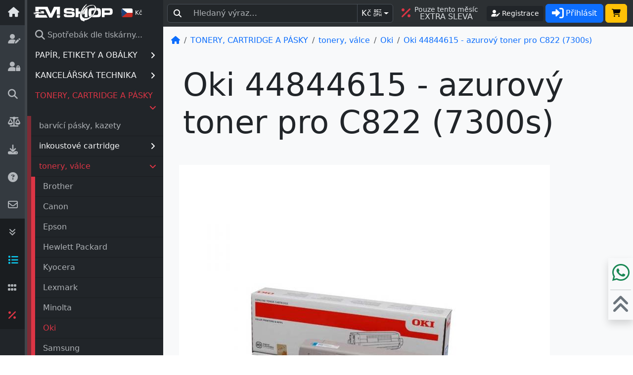

--- FILE ---
content_type: text/html; charset=UTF-8
request_url: https://www.em-shop.cz/p-21684/oki-oki-44844615-azurovy-toner-pro-c822-7300s-ok44844615.html
body_size: 15053
content:
<!DOCTYPE html><html><head><title>Oki 44844615 - azurový toner pro C822 (7300s) | EM-SHOP</title><meta charset="UTF-8"><meta name="description" content="Originální toner Oki 44844615 - azurový pro C822 (7300stran) - Oki 44844615 - azurový toner pro C822 (7300s), EM-SHOP"/><meta name="keywords" content="Originální toner Oki 44844615 - azurový pro C822 (7300stran) - Oki 44844615 - azurový toner pro C822 (7300s), EM-SHOP"/><meta name="author" content="EM-STORE"/><meta name="robots" content="all,follow" /><meta name="ajax-token" content="ac9a26b8330125069375e325b69099d5"><meta name="zenid" content=""><meta name="viewport" content="width=device-width, initial-scale=1"><meta property="og:image" content="https://www.em-shop.cz/images/root/25/750/21684_0.jpg"><link rel="icon" type="image/svg+xml" href="includes/templates/v5/favicon.svg"><link rel="alternate icon" type="image/x-icon" href="includes/templates/v5/favicon.ico"><link rel="canonical" href="https://www.em-shop.cz/p-21684/oki-oki-44844615-azurovy-toner-pro-c822-7300s-ok44844615.html"><base href="https://www.em-shop.cz/"/><link rel="stylesheet" type="text/css" href="includes/templates/v5/css/stylesheet_min.css" /><link rel="stylesheet" type="text/css" href="includes/templates/v5/css/stylesheet_theme.css" />          <!-- Global site tag (gtag.js) - Google Ads: 1014769843 -->
          <script async src="https://www.googletagmanager.com/gtag/js?id=AW-1014769843"></script>
          <script>
            window.dataLayer = window.dataLayer || [];
            function gtag(){dataLayer.push(arguments);}
              gtag('consent', 'default', {
                'ad_storage': 'denied',
                'ad_user_data': 'denied',
                'ad_personalization': 'denied',
                'analytics_storage': 'denied'
              });
              gtag('js', new Date());
              gtag('config', 'AW-1014769843');
                
              gtag('event', 'view_item', {
                'send_to': 'AW-1014769843',
                'items': [{
                  'id': '21684',
                  'google_business_vertical': 'retail'
                }]
              });
                        </script>
                <script>
          document.addEventListener('DOMContentLoaded', function () {
            if (typeof gtag === 'function') {
              gtag('consent', 'update', {
                'ad_user_data': 'denied',
                'ad_personalization': 'denied',
                'ad_storage': 'denied',
                'analytics_storage': 'denied'              });
            }
          });
        </script>
        <script type="text/javascript" src="includes/templates/v5/jscript/jscript_min.js"></script><script type="text/javascript" src="includes/templates/v5/jscript/jscript_theme.js"></script><script type="text/javascript" src="includes/templates/v5/jscript/product_info_jscript.js"></script><link rel="stylesheet" type="text/css" href="includes/templates/v5/_all/css/all.min.css"></head><body id="productinfo"><div id="home"></div><main class="d-flex flex-nowrap"><div class="container-fluid p-0"><div class="d-flex"><div class="offcanvas offcanvas-start border-0 pb-5 pb-lg-0" tabindex="-1" id="leftbar" data-bs-theme="dark"><div class="offcanvas-header p-0 pe-3"><a href="https://www.em-shop.cz/" class="list-group-item-light list-group-item-action text-center h-100 pt-2" style="width: 50px"><i class="fa-solid fa-house fa-lg p-3"></i></a><a class="border-start border-5 border-secondary-subtle" href="https://www.em-shop.cz/"><img class="ms-2 border-0" src="includes/templates/v5/images/logo.svg" style="height:51px" alt="EM-SHOP | papír a potřeby nejen pro Vaši kancelář..." title="EM-SHOP | papír a potřeby nejen pro Vaši kancelář..."></a><div class="flex-fill"><span class="btn btn-sm btn-dark switch-btn mx-1" data-currency="EUR" title="Ceny v EUR" alt="Ceny v EUR"><img src="images/CZ.svg" width="24" height="24"> <small>Kč</small></span></div><button type="button" class="btn-close d-lg-none" data-bs-dismiss="offcanvas" aria-label="Close"></button></div><div class="offcanvas-body d-flex p-0"><div class="list-group list-group-flush text-center" style="width: 50px;"><a class="list-group-item list-group-item-light list-group-item-action border-0 p-3" href="https://www.em-shop.cz/pages-login/new-reg/" data-bs-custom-class="white-tooltip" data-bs-toggle="tooltip" data-bs-html="true" data-bs-placement="right" data-bs-title="<b>REGISTRACE</b>, PŘIHLÁŠENÍ"><i class="fa-solid fa-user-pen fa-lg"></i></a><a class="list-group-item list-group-item-light list-group-item-action border-0 p-3" href="https://www.em-shop.cz/pages-login/new-pass/" data-bs-custom-class="white-tooltip" data-bs-toggle="tooltip" data-bs-html="true" data-bs-placement="right" data-bs-title="<b>ZAPOMENUTÉ</b> HESLO"><i class="fa-solid fa-user-lock fa-lg"></i></a><a class="list-group-item list-group-item-light list-group-item-action border-0 p-3" href="https://www.em-shop.cz/pages-fff/" data-bs-custom-class="white-tooltip" data-bs-toggle="tooltip" data-bs-html="true" data-bs-placement="right" data-bs-title="<b>SPOTŘEBNÍ</b> MATERIÁL"><i class="fa-solid fa-magnifying-glass fa-lg"></i></a><a class="list-group-item list-group-item-light list-group-item-action border-0 p-3" href="https://www.em-shop.cz/pages-params/" data-bs-custom-class="white-tooltip" data-bs-toggle="tooltip" data-bs-html="true" data-bs-placement="right" data-bs-title="<b>SROVNAVACÍ</b> TABULKY"><i class="fa fa-balance-scale fa-lg"></i></a><a class="list-group-item list-group-item-light list-group-item-action border-0 p-3" href="https://www.em-shop.cz/pages-dwn/" data-bs-custom-class="white-tooltip" data-bs-toggle="tooltip" data-bs-html="true" data-bs-placement="right" data-bs-title="<b>SOUBORY</b> KE STAŽENÍ"><i class="fas fa-download fa-lg"></i></a><a class="list-group-item list-group-item-light list-group-item-action border-0 p-3" href="https://www.em-shop.cz/pages-faq/" data-bs-custom-class="white-tooltip" data-bs-toggle="tooltip" data-bs-html="true" data-bs-placement="right" data-bs-title="<b>VŠE</b> O NÁKUPU"><i class="fa-solid fa-circle-question fa-lg"></i></a><a class="list-group-item list-group-item-light list-group-item-action border-0 p-3" href="https://www.em-shop.cz/pages-contact_us/" data-bs-custom-class="white-tooltip" data-bs-toggle="tooltip" data-bs-html="true" data-bs-placement="right" data-bs-title="<b>KONTAKTUJTE</b> NÁS"><i class="fa-regular fa-envelope fa-lg"></i></a><a class="list-group-item list-group-item-dark list-group-item-action border-0 p-3 d-none d-sm-block" href="#" onclick="document.getElementById('bottom').scrollIntoView({ behavior: 'smooth' }); return false;" data-bs-custom-class="white-tooltip" data-bs-toggle="tooltip" data-bs-html="true" data-bs-placement="right" data-bs-title="NA <b>KONEC</b>"><i class="fa-solid fa-angles-down"></i></a><button class="list-group-item list-group-item-dark list-group-item-action border-0 p-3 switch-btn text-info" href="#" data-view="LINE" data-bs-custom-class="white-tooltip" data-bs-toggle="tooltip" data-bs-html="true" data-bs-placement="right" data-bs-title="<b>ŘÁDKOVÝ</b> VÝPIS"><i class="fa-solid fa-list fa-lg"></i></button><button class="list-group-item list-group-item-dark list-group-item-action border-0 p-3 switch-btn" href="#" data-view="GRID" data-bs-custom-class="white-tooltip" data-bs-toggle="tooltip" data-bs-html="true" data-bs-placement="right" data-bs-title="<b>DLAŽDICOVÝ</b> VÝPIS"><i class="fa-solid fa-grip fa-lg"></i></button><a class="list-group-item list-group-item-dark list-group-item-action border-0 p-3 text-danger" href="https://www.em-shop.cz/pages-specials/month-only/" data-bs-custom-class="white-tooltip" data-bs-toggle="tooltip" data-bs-html="true" data-bs-placement="right" data-bs-title="<b>EXTRA</b> SLEVA"><i class="fa-solid fa-percent fa-lg"></i></a><a class="list-group-item list-group-item-dark list-group-item-action border-0 p-3 d-none d-sm-block mt-auto" href="#" onclick="document.getElementById('home').scrollIntoView({ behavior: 'smooth' }); return false;" data-bs-custom-class="white-tooltip" data-bs-toggle="tooltip" data-bs-html="true" data-bs-placement="right" data-bs-title="NA <b>ZAČÁTEK</b>"><i class="fa-solid fa-angles-up" id="bottom"></i></a></div><div class="d-flex flex-column border-start border-5 border-secondary-subtle"><div class="list-group list-group-flush border-1" id="categorie_tree" style="--bs-list-group-border-color: transparent"><a class="list-group-item list-group-item-action" href="https://www.em-shop.cz/pages-fff/" alt="Spotřebák dle tiskárny..." title="Spotřebák dle tiskárny..."><i class="fa fa-search fa-lg" aria-hidden="true"></i> Spotřebák dle tiskárny...</a><a href="#c-789" class="list-group-item text-light list-group-item-action cmenu" data-load="789" data-bs-toggle="collapse">PAPÍR, ETIKETY A OBÁLKY<i class="fa fa-angle-right float-end mt-1"></i></a><div class="list-group list-group-flush collapse bg-danger bg-opacity-50 ps-2" id="c-789" data-bs-parent="#categorie_tree" style="--bs-list-group-border-color: var(--bs-dark-bg-subtle)"><a href="#c-789_63" class="list-group-item text-light list-group-item-action" data-bs-toggle="collapse">fotopapíry a fólie<i class="fa fa-angle-right float-end mt-1"></i></a><div class="list-group list-group-flush collapse bg-danger ps-2" id="c-789_63" data-bs-parent="#c-789" style="--bs-list-group-border-color: var(--bs-dark-bg-subtle)"><a href="https://www.em-shop.cz/c-789_63_556/papir-etikety-a-obalky_fotopapiry-a-folie_canon-archy-a4-a3.html" class="list-group-item list-group-item-action">Canon archy (A4, A3...)</a><a href="https://www.em-shop.cz/c-789_63_716/papir-etikety-a-obalky_fotopapiry-a-folie_canon-role-432-610.html" class="list-group-item list-group-item-action">Canon role (432, 610...)</a><a href="https://www.em-shop.cz/c-789_63_92/papir-etikety-a-obalky_fotopapiry-a-folie_epson-archy-a4-a3.html" class="list-group-item list-group-item-action">Epson archy (A4, A3...)</a><a href="https://www.em-shop.cz/c-789_63_167/papir-etikety-a-obalky_fotopapiry-a-folie_epson-role-432-610.html" class="list-group-item list-group-item-action">Epson role (432, 610...)</a><a href="https://www.em-shop.cz/c-789_63_94/papir-etikety-a-obalky_fotopapiry-a-folie_hp-archy-a4-a3.html" class="list-group-item list-group-item-action">HP archy (A4, A3...)</a><a href="https://www.em-shop.cz/c-789_63_560/papir-etikety-a-obalky_fotopapiry-a-folie_hp-role-432-610.html" class="list-group-item list-group-item-action">HP role (432, 610...)</a></div><a href="#c-789_53" class="list-group-item text-light list-group-item-action" data-bs-toggle="collapse">kancelářský papír - bílý<i class="fa fa-angle-right float-end mt-1"></i></a><div class="list-group list-group-flush collapse bg-danger ps-2" id="c-789_53" data-bs-parent="#c-789" style="--bs-list-group-border-color: var(--bs-dark-bg-subtle)"><a href="https://www.em-shop.cz/c-789_53_227/papir-etikety-a-obalky_kancelarsky-papir-bily_a4-210x297.html" class="list-group-item list-group-item-action">A4 (210x297)</a><a href="https://www.em-shop.cz/c-789_53_228/papir-etikety-a-obalky_kancelarsky-papir-bily_a3-297x420.html" class="list-group-item list-group-item-action">A3 (297x420)</a><a href="https://www.em-shop.cz/c-789_53_229/papir-etikety-a-obalky_kancelarsky-papir-bily_a3-305x457.html" class="list-group-item list-group-item-action">A3+ (305x457)</a><a href="https://www.em-shop.cz/c-789_53_397/papir-etikety-a-obalky_kancelarsky-papir-bily_sra3-320x450.html" class="list-group-item list-group-item-action">SRA3 (320x450)</a></div><a href="https://www.em-shop.cz/c-789_1013/papir-etikety-a-obalky_kancelarsky-papir-recyklovany.html" class="list-group-item list-group-item-action">kancelářský papír - recyklovaný</a><a href="https://www.em-shop.cz/c-789_54/papir-etikety-a-obalky_kancelarsky-papir-barevny.html" class="list-group-item list-group-item-action">kancelářský papír - barevný</a><a href="#c-789_783" class="list-group-item text-light list-group-item-action" data-bs-toggle="collapse">obálky a tašky<i class="fa fa-angle-right float-end mt-1"></i></a><div class="list-group list-group-flush collapse bg-danger ps-2" id="c-789_783" data-bs-parent="#c-789" style="--bs-list-group-border-color: var(--bs-dark-bg-subtle)"><a href="https://www.em-shop.cz/c-789_783_477/papir-etikety-a-obalky_obalky-a-tasky_bublinkove-obalky.html" class="list-group-item list-group-item-action">bublinkové obálky</a><a href="https://www.em-shop.cz/c-789_783_784/papir-etikety-a-obalky_obalky-a-tasky_dopisni-obalky.html" class="list-group-item list-group-item-action">dopisní obálky</a><a href="https://www.em-shop.cz/c-789_783_1011/papir-etikety-a-obalky_obalky-a-tasky_dopisni-obalky-elco.html" class="list-group-item list-group-item-action">dopisní obálky Elco</a><a href="https://www.em-shop.cz/c-789_783_522/papir-etikety-a-obalky_obalky-a-tasky_kartonove-obalky.html" class="list-group-item list-group-item-action">kartonové obálky</a><a href="https://www.em-shop.cz/c-789_783_523/papir-etikety-a-obalky_obalky-a-tasky_rozsirene-obalky.html" class="list-group-item list-group-item-action">rozšířené obálky</a><a href="https://www.em-shop.cz/c-789_783_723/papir-etikety-a-obalky_obalky-a-tasky_samolepici-obalky-a-kapsy.html" class="list-group-item list-group-item-action">samolepicí obálky a kapsy</a><a href="https://www.em-shop.cz/c-789_783_543/papir-etikety-a-obalky_obalky-a-tasky_specialni-obalky.html" class="list-group-item list-group-item-action">speciální obálky</a></div><a href="https://www.em-shop.cz/c-789_550/papir-etikety-a-obalky_plotrove-role.html" class="list-group-item list-group-item-action">plotrové role</a><a href="#c-789_938" class="list-group-item text-light list-group-item-action" data-bs-toggle="collapse">samolepicí etikety, fólie<i class="fa fa-angle-right float-end mt-1"></i></a><div class="list-group list-group-flush collapse bg-danger ps-2" id="c-789_938" data-bs-parent="#c-789" style="--bs-list-group-border-color: var(--bs-dark-bg-subtle)"><a href="https://www.em-shop.cz/c-789_938_57/papir-etikety-a-obalky_samolepici-etikety-folie_samolepici-etikety-matne.html" class="list-group-item list-group-item-action">samolepicí etikety - matné</a><a href="https://www.em-shop.cz/c-789_938_970/papir-etikety-a-obalky_samolepici-etikety-folie_samolepici-etikety-barevne.html" class="list-group-item list-group-item-action">samolepicí etikety - barevné</a><a href="https://www.em-shop.cz/c-789_938_935/papir-etikety-a-obalky_samolepici-etikety-folie_samolepici-etikety-pet.html" class="list-group-item list-group-item-action">samolepicí etikety - PET</a><a href="https://www.em-shop.cz/c-789_938_1037/papir-etikety-a-obalky_samolepici-etikety-folie_samolepici-etikety-termo.html" class="list-group-item list-group-item-action">samolepící etikety - termo</a></div></div><a href="#c-17" class="list-group-item text-light list-group-item-action cmenu" data-load="17" data-bs-toggle="collapse">KANCELÁŘSKÁ TECHNIKA<i class="fa fa-angle-right float-end mt-1"></i></a><div class="list-group list-group-flush collapse bg-danger bg-opacity-50 ps-2" id="c-17" data-bs-parent="#categorie_tree" style="--bs-list-group-border-color: var(--bs-dark-bg-subtle)"><a href="#c-17_498" class="list-group-item text-light list-group-item-action" data-bs-toggle="collapse">děrovačky, vysekávače<i class="fa fa-angle-right float-end mt-1"></i></a><div class="list-group list-group-flush collapse bg-danger ps-2" id="c-17_498" data-bs-parent="#c-17" style="--bs-list-group-border-color: var(--bs-dark-bg-subtle)"><a href="https://www.em-shop.cz/c-17_498_440/kancelarska-technika_derovacky-vysekavace_derovace-zaoblovace.html" class="list-group-item list-group-item-action">děrovače, zaoblovače</a><a href="https://www.em-shop.cz/c-17_498_781/kancelarska-technika_derovacky-vysekavace_derovacky.html" class="list-group-item list-group-item-action">děrovačky</a><a href="https://www.em-shop.cz/c-17_498_782/kancelarska-technika_derovacky-vysekavace_nytovace-ocka.html" class="list-group-item list-group-item-action">nýtovače, očka</a></div><a href="https://www.em-shop.cz/c-17_814/kancelarska-technika_kalkulacky-kalkulatory.html" class="list-group-item list-group-item-action">kalkulačky, kalkulátory</a><a href="#c-17_9" class="list-group-item text-light list-group-item-action" data-bs-toggle="collapse">laminace, laminátory<i class="fa fa-angle-right float-end mt-1"></i></a><div class="list-group list-group-flush collapse bg-danger ps-2" id="c-17_9" data-bs-parent="#c-17" style="--bs-list-group-border-color: var(--bs-dark-bg-subtle)"><a href="https://www.em-shop.cz/c-17_9_358/kancelarska-technika_laminace-laminatory_laminatory.html" class="list-group-item list-group-item-action">laminátory</a><a href="https://www.em-shop.cz/c-17_9_996/kancelarska-technika_laminace-laminatory_rolove-laminatory.html" class="list-group-item list-group-item-action">rolové laminátory</a><a href="https://www.em-shop.cz/c-17_9_613/kancelarska-technika_laminace-laminatory_laminovaci-folie-leskle.html" class="list-group-item list-group-item-action">laminovací fólie - lesklé</a><a href="https://www.em-shop.cz/c-17_9_614/kancelarska-technika_laminace-laminatory_laminovaci-folie-matne.html" class="list-group-item list-group-item-action">laminovací fólie - matné</a><a href="https://www.em-shop.cz/c-17_9_615/kancelarska-technika_laminace-laminatory_laminovaci-folie-samolepici.html" class="list-group-item list-group-item-action">laminovací fólie - samolepící</a><a href="https://www.em-shop.cz/c-17_9_1034/kancelarska-technika_laminace-laminatory_laminovaci-folie-za-studena.html" class="list-group-item list-group-item-action">laminovací fólie - za studena</a><a href="https://www.em-shop.cz/c-17_9_606/kancelarska-technika_laminace-laminatory_laminovaci-folie-v-roli.html" class="list-group-item list-group-item-action">laminovací fólie v roli</a><a href="https://www.em-shop.cz/c-17_9_994/kancelarska-technika_laminace-laminatory_barvici-folie-pro-laminovani.html" class="list-group-item list-group-item-action">barvící folie pro laminování</a></div><a href="#c-17_11" class="list-group-item text-light list-group-item-action" data-bs-toggle="collapse">řezání, řezačky<i class="fa fa-angle-right float-end mt-1"></i></a><div class="list-group list-group-flush collapse bg-danger ps-2" id="c-17_11" data-bs-parent="#c-17" style="--bs-list-group-border-color: var(--bs-dark-bg-subtle)"><a href="https://www.em-shop.cz/c-17_11_24/kancelarska-technika_rezani-rezacky_kotoucove-rezacky.html" class="list-group-item list-group-item-action">kotoučové řezačky</a><a href="https://www.em-shop.cz/c-17_11_25/kancelarska-technika_rezani-rezacky_kotoucove-prislusenstvi.html" class="list-group-item list-group-item-action">kotoučové - příslušenství</a><a href="https://www.em-shop.cz/c-17_11_20/kancelarska-technika_rezani-rezacky_pakove-rezacky.html" class="list-group-item list-group-item-action">pákové řezačky</a><a href="https://www.em-shop.cz/c-17_11_21/kancelarska-technika_rezani-rezacky_pakove-prislusenstvi.html" class="list-group-item list-group-item-action">pákové - příslušenství</a><a href="https://www.em-shop.cz/c-17_11_22/kancelarska-technika_rezani-rezacky_stohove-rezacky.html" class="list-group-item list-group-item-action">stohové řezačky</a><a href="https://www.em-shop.cz/c-17_11_23/kancelarska-technika_rezani-rezacky_stohove-prislusenstvi.html" class="list-group-item list-group-item-action">stohové - příslušenství</a><a href="https://www.em-shop.cz/c-17_11_1038/kancelarska-technika_rezani-rezacky_rezaci-noze-a-cepele.html" class="list-group-item list-group-item-action">řezací nože a čepele</a><a href="https://www.em-shop.cz/c-17_11_547/kancelarska-technika_rezani-rezacky_rezaci-podlozky-a-pravitka.html" class="list-group-item list-group-item-action">řezací podložky a pravítka</a></div><a href="https://www.em-shop.cz/c-17_437/kancelarska-technika_ryhovani-perforace.html" class="list-group-item list-group-item-action">rýhování, perforace</a><a href="#c-17_50" class="list-group-item text-light list-group-item-action" data-bs-toggle="collapse">sešívačky, brožovačky<i class="fa fa-angle-right float-end mt-1"></i></a><div class="list-group list-group-flush collapse bg-danger ps-2" id="c-17_50" data-bs-parent="#c-17" style="--bs-list-group-border-color: var(--bs-dark-bg-subtle)"><a href="https://www.em-shop.cz/c-17_50_51/kancelarska-technika_sesivacky-brozovacky_elektricke.html" class="list-group-item list-group-item-action">elektrické</a><a href="https://www.em-shop.cz/c-17_50_384/kancelarska-technika_sesivacky-brozovacky_klasik.html" class="list-group-item list-group-item-action">klasik</a><a href="https://www.em-shop.cz/c-17_50_385/kancelarska-technika_sesivacky-brozovacky_rozesivacky.html" class="list-group-item list-group-item-action">rozešívačky</a><a href="https://www.em-shop.cz/c-17_50_386/kancelarska-technika_sesivacky-brozovacky_sesivaci-kleste.html" class="list-group-item list-group-item-action">sešívací kleště</a><a href="https://www.em-shop.cz/c-17_50_876/kancelarska-technika_sesivacky-brozovacky_sponkovacky-takry.html" class="list-group-item list-group-item-action">sponkovačky, takry</a><a href="https://www.em-shop.cz/c-17_50_387/kancelarska-technika_sesivacky-brozovacky_velkokapacitni.html" class="list-group-item list-group-item-action">velkokapacitní</a><a href="https://www.em-shop.cz/c-17_50_388/kancelarska-technika_sesivacky-brozovacky_spony-spojovace.html" class="list-group-item list-group-item-action">spony, spojovače</a><a href="https://www.em-shop.cz/c-17_50_879/kancelarska-technika_sesivacky-brozovacky_spony-pro-finisery.html" class="list-group-item list-group-item-action">spony pro finišery</a><a href="https://www.em-shop.cz/c-17_50_877/kancelarska-technika_sesivacky-brozovacky_remeslnicke-spony.html" class="list-group-item list-group-item-action">řemeslnické spony</a><a href="https://www.em-shop.cz/c-17_50_729/kancelarska-technika_sesivacky-brozovacky_brozovacky.html" class="list-group-item list-group-item-action">brožovačky</a></div><a href="#c-17_12" class="list-group-item text-light list-group-item-action" data-bs-toggle="collapse">skartování, skartovačky<i class="fa fa-angle-right float-end mt-1"></i></a><div class="list-group list-group-flush collapse bg-danger ps-2" id="c-17_12" data-bs-parent="#c-17" style="--bs-list-group-border-color: var(--bs-dark-bg-subtle)"><a href="https://www.em-shop.cz/c-17_12_18/kancelarska-technika_skartovani-skartovacky_osobni-skartovacky.html" class="list-group-item list-group-item-action">osobní skartovačky</a><a href="https://www.em-shop.cz/c-17_12_206/kancelarska-technika_skartovani-skartovacky_kancelarske-skartovacky.html" class="list-group-item list-group-item-action">kancelářské skartovačky</a><a href="https://www.em-shop.cz/c-17_12_19/kancelarska-technika_skartovani-skartovacky_tymove-skartovacky.html" class="list-group-item list-group-item-action">týmové skartovačky</a><a href="https://www.em-shop.cz/c-17_12_207/kancelarska-technika_skartovani-skartovacky_centralni-skartovacky.html" class="list-group-item list-group-item-action">centrální skartovačky</a><a href="https://www.em-shop.cz/c-17_12_540/kancelarska-technika_skartovani-skartovacky_prislusenstvi.html" class="list-group-item list-group-item-action">příslušenství</a></div><a href="#c-17_15" class="list-group-item text-light list-group-item-action" data-bs-toggle="collapse">vazba, vazače<i class="fa fa-angle-right float-end mt-1"></i></a><div class="list-group list-group-flush collapse bg-danger ps-2" id="c-17_15" data-bs-parent="#c-17" style="--bs-list-group-border-color: var(--bs-dark-bg-subtle)"><a href="https://www.em-shop.cz/c-17_15_30/kancelarska-technika_vazba-vazace_vazace-plastove-hrbety.html" class="list-group-item list-group-item-action">vazače - plastové hřbety</a><a href="https://www.em-shop.cz/c-17_15_31/kancelarska-technika_vazba-vazace_vazace-kovove-hrbety.html" class="list-group-item list-group-item-action">vazače - kovové hřbety</a><a href="https://www.em-shop.cz/c-17_15_985/kancelarska-technika_vazba-vazace_vazace-kombinovane.html" class="list-group-item list-group-item-action">vazače - kombinované</a><a href="https://www.em-shop.cz/c-17_15_715/kancelarska-technika_vazba-vazace_vazace-kalendare.html" class="list-group-item list-group-item-action">vazače - kalendáře</a><a href="https://www.em-shop.cz/c-17_15_725/kancelarska-technika_vazba-vazace_profesionalni-vazace.html" class="list-group-item list-group-item-action">profesionální vazače</a></div><a href="#c-17_28" class="list-group-item text-light list-group-item-action" data-bs-toggle="collapse">vazba, spotřební materiál<i class="fa fa-angle-right float-end mt-1"></i></a><div class="list-group list-group-flush collapse bg-danger ps-2" id="c-17_28" data-bs-parent="#c-17" style="--bs-list-group-border-color: var(--bs-dark-bg-subtle)"><a href="https://www.em-shop.cz/c-17_28_482/kancelarska-technika_vazba-spotrebni-material_predni-folie-a-zadni-desky.html" class="list-group-item list-group-item-action">přední fólie a zadní desky</a><a href="https://www.em-shop.cz/c-17_28_34/kancelarska-technika_vazba-spotrebni-material_plastove-hrbety-a4.html" class="list-group-item list-group-item-action">plastové hřbety (A4)</a><a href="https://www.em-shop.cz/c-17_28_450/kancelarska-technika_vazba-spotrebni-material_kovove-hrbety-21-a4.html" class="list-group-item list-group-item-action">kovové hřbety 2:1 (A4)</a><a href="https://www.em-shop.cz/c-17_28_470/kancelarska-technika_vazba-spotrebni-material_kovove-hrbety-21-civka.html" class="list-group-item list-group-item-action">kovové hřbety 2:1 (cívka)</a><a href="https://www.em-shop.cz/c-17_28_442/kancelarska-technika_vazba-spotrebni-material_kovove-hrbety-31-a4.html" class="list-group-item list-group-item-action">kovové hřbety 3:1 (A4)</a><a href="https://www.em-shop.cz/c-17_28_463/kancelarska-technika_vazba-spotrebni-material_kovove-hrbety-31-civka.html" class="list-group-item list-group-item-action">kovové hřbety 3:1 (cívka)</a><a href="https://www.em-shop.cz/c-17_28_616/kancelarska-technika_vazba-spotrebni-material_kovove-hrbety-9-16-a4.html" class="list-group-item list-group-item-action">kovové hřbety 9/16 (A4)</a><a href="https://www.em-shop.cz/c-17_28_332/kancelarska-technika_vazba-spotrebni-material_hacky-na-kalendare.html" class="list-group-item list-group-item-action">háčky na kalendáře</a><a href="https://www.em-shop.cz/c-17_28_41/kancelarska-technika_vazba-spotrebni-material_nasuvne-hrbety-a4.html" class="list-group-item list-group-item-action">násuvné hřbety (A4)</a><a href="https://www.em-shop.cz/c-17_28_37/kancelarska-technika_vazba-spotrebni-material_termodesky-a4.html" class="list-group-item list-group-item-action">termodesky (A4)</a><a href="https://www.em-shop.cz/c-17_28_726/kancelarska-technika_vazba-spotrebni-material_zavesy-do-poradace.html" class="list-group-item list-group-item-action">závěsy do pořadače</a></div></div><a href="#c-779" class="list-group-item text-lightx text-danger list-group-item-action cmenu" data-load="779" data-bs-toggle="collapse">TONERY, CARTRIDGE A PÁSKY<i class="fa fa-angle-right float-end mt-1 fa-rotate-90"></i></a><div class="list-group list-group-flush collapse show bg-danger bg-opacity-50 ps-2" id="c-779" data-bs-parent="#categorie_tree" style="--bs-list-group-border-color: var(--bs-dark-bg-subtle)"><a href="https://www.em-shop.cz/c-779_7/tonery-cartridge-a-pasky_barvici-pasky-kazety.html" class="list-group-item list-group-item-action">barvící pásky, kazety</a><a href="#c-779_14" class="list-group-item text-light list-group-item-action" data-bs-toggle="collapse">inkoustové cartridge<i class="fa fa-angle-right float-end mt-1"></i></a><div class="list-group list-group-flush collapse bg-danger ps-2" id="c-779_14" data-bs-parent="#c-779" style="--bs-list-group-border-color: var(--bs-dark-bg-subtle)"><a href="https://www.em-shop.cz/c-779_14_186/tonery-cartridge-a-pasky_inkoustove-cartridge_brother.html" class="list-group-item list-group-item-action">Brother</a><a href="https://www.em-shop.cz/c-779_14_64/tonery-cartridge-a-pasky_inkoustove-cartridge_canon.html" class="list-group-item list-group-item-action">Canon</a><a href="https://www.em-shop.cz/c-779_14_66/tonery-cartridge-a-pasky_inkoustove-cartridge_epson.html" class="list-group-item list-group-item-action">Epson</a><a href="https://www.em-shop.cz/c-779_14_61/tonery-cartridge-a-pasky_inkoustove-cartridge_hewlett-packard.html" class="list-group-item list-group-item-action">Hewlett Packard</a><a href="https://www.em-shop.cz/c-779_14_193/tonery-cartridge-a-pasky_inkoustove-cartridge_xerox.html" class="list-group-item list-group-item-action">Xerox</a></div><a href="#c-779_13" class="list-group-item text-lightx text-danger list-group-item-action" data-bs-toggle="collapse">tonery, válce<i class="fa fa-angle-right float-end mt-1 fa-rotate-90"></i></a><div class="list-group list-group-flush collapse show bg-danger ps-2" id="c-779_13" data-bs-parent="#c-779" style="--bs-list-group-border-color: var(--bs-dark-bg-subtle)"><a href="https://www.em-shop.cz/c-779_13_73/tonery-cartridge-a-pasky_tonery-valce_brother.html" class="list-group-item list-group-item-action">Brother</a><a href="https://www.em-shop.cz/c-779_13_65/tonery-cartridge-a-pasky_tonery-valce_canon.html" class="list-group-item list-group-item-action">Canon</a><a href="https://www.em-shop.cz/c-779_13_67/tonery-cartridge-a-pasky_tonery-valce_epson.html" class="list-group-item list-group-item-action">Epson</a><a href="https://www.em-shop.cz/c-779_13_62/tonery-cartridge-a-pasky_tonery-valce_hewlett-packard.html" class="list-group-item list-group-item-action">Hewlett Packard</a><a href="https://www.em-shop.cz/c-779_13_74/tonery-cartridge-a-pasky_tonery-valce_kyocera.html" class="list-group-item list-group-item-action">Kyocera</a><a href="https://www.em-shop.cz/c-779_13_72/tonery-cartridge-a-pasky_tonery-valce_lexmark.html" class="list-group-item list-group-item-action">Lexmark</a><a href="https://www.em-shop.cz/c-779_13_69/tonery-cartridge-a-pasky_tonery-valce_minolta.html" class="list-group-item list-group-item-action">Minolta</a><a href="https://www.em-shop.cz/c-779_13_70/tonery-cartridge-a-pasky_tonery-valce_oki.html" class="list-group-item list-group-item-action text-danger">Oki</a><a href="https://www.em-shop.cz/c-779_13_68/tonery-cartridge-a-pasky_tonery-valce_samsung.html" class="list-group-item list-group-item-action">Samsung</a><a href="https://www.em-shop.cz/c-779_13_201/tonery-cartridge-a-pasky_tonery-valce_xerox.html" class="list-group-item list-group-item-action">Xerox</a></div></div><a href="#c-780" class="list-group-item text-light list-group-item-action cmenu" data-load="780" data-bs-toggle="collapse">KANCELÁŘSKÉ POTŘEBY<i class="fa fa-angle-right float-end mt-1"></i></a><div class="list-group list-group-flush collapse bg-danger bg-opacity-50 ps-2" id="c-780" data-bs-parent="#categorie_tree" style="--bs-list-group-border-color: var(--bs-dark-bg-subtle)"><a href="https://www.em-shop.cz/c-780_969/kancelarske-potreby_baterie-svitilny.html" class="list-group-item list-group-item-action">baterie, svítilny</a><a href="https://www.em-shop.cz/c-780_975/kancelarske-potreby_cistici-prostredky.html" class="list-group-item list-group-item-action">čistící prostředky</a><a href="#c-780_8" class="list-group-item text-light list-group-item-action" data-bs-toggle="collapse">datová média<i class="fa fa-angle-right float-end mt-1"></i></a><div class="list-group list-group-flush collapse bg-danger ps-2" id="c-780_8" data-bs-parent="#c-780" style="--bs-list-group-border-color: var(--bs-dark-bg-subtle)"><a href="https://www.em-shop.cz/c-780_8_95/kancelarske-potreby_datova-media_cd-r-cd-rw.html" class="list-group-item list-group-item-action">CD-R, CD-RW</a><a href="https://www.em-shop.cz/c-780_8_96/kancelarske-potreby_datova-media_dvd-r-dvdr-rw.html" class="list-group-item list-group-item-action">DVD-R, DVD+R, RW</a><a href="https://www.em-shop.cz/c-780_8_241/kancelarske-potreby_datova-media_obaly-boxy.html" class="list-group-item list-group-item-action">obaly, boxy</a><a href="https://www.em-shop.cz/c-780_8_973/kancelarske-potreby_datova-media_usb-flash-disky.html" class="list-group-item list-group-item-action">USB flash disky</a></div><a href="https://www.em-shop.cz/c-780_819/kancelarske-potreby_ergonomie.html" class="list-group-item list-group-item-action">ergonomie</a><a href="https://www.em-shop.cz/c-780_413/kancelarske-potreby_pasky-baleni-lepidla.html" class="list-group-item list-group-item-action">pásky, balení, lepidla</a><a href="https://www.em-shop.cz/c-780_806/kancelarske-potreby_poradace-obaly-klipy.html" class="list-group-item list-group-item-action">pořadače, obaly, klipy</a><a href="#c-780_785" class="list-group-item text-light list-group-item-action" data-bs-toggle="collapse">psací potřeby<i class="fa fa-angle-right float-end mt-1"></i></a><div class="list-group list-group-flush collapse bg-danger ps-2" id="c-780_785" data-bs-parent="#c-780" style="--bs-list-group-border-color: var(--bs-dark-bg-subtle)"><a href="https://www.em-shop.cz/c-780_785_786/kancelarske-potreby_psaci-potreby_gelove-rollery.html" class="list-group-item list-group-item-action">gelové rollery</a><a href="https://www.em-shop.cz/c-780_785_1015/kancelarske-potreby_psaci-potreby_gumovaci-pera.html" class="list-group-item list-group-item-action">gumovací pera</a><a href="https://www.em-shop.cz/c-780_785_804/kancelarske-potreby_psaci-potreby_korekcni-pera-laky.html" class="list-group-item list-group-item-action">korekční pera, laky</a><a href="https://www.em-shop.cz/c-780_785_792/kancelarske-potreby_psaci-potreby_kulickova-pera.html" class="list-group-item list-group-item-action">kuličková pera</a><a href="https://www.em-shop.cz/c-780_785_802/kancelarske-potreby_psaci-potreby_linery.html" class="list-group-item list-group-item-action">linery</a><a href="https://www.em-shop.cz/c-780_785_788/kancelarske-potreby_psaci-potreby_luxusni-pera.html" class="list-group-item list-group-item-action">luxusní pera</a><a href="https://www.em-shop.cz/c-780_785_981/kancelarske-potreby_psaci-potreby_mikrotuzky.html" class="list-group-item list-group-item-action">mikrotužky</a><a href="https://www.em-shop.cz/c-780_785_812/kancelarske-potreby_psaci-potreby_pastelky-fixy-kridy.html" class="list-group-item list-group-item-action">pastelky, fixy, křídy</a><a href="https://www.em-shop.cz/c-780_785_979/kancelarske-potreby_psaci-potreby_plnici-pera.html" class="list-group-item list-group-item-action">plnící pera</a><a href="https://www.em-shop.cz/c-780_785_873/kancelarske-potreby_psaci-potreby_popisovace-kridove.html" class="list-group-item list-group-item-action">popisovače křídové</a><a href="https://www.em-shop.cz/c-780_785_794/kancelarske-potreby_psaci-potreby_popisovace-lakove.html" class="list-group-item list-group-item-action">popisovače lakové</a><a href="https://www.em-shop.cz/c-780_785_924/kancelarske-potreby_psaci-potreby_popisovace-na-tabule.html" class="list-group-item list-group-item-action">popisovače na tabule</a><a href="https://www.em-shop.cz/c-780_785_798/kancelarske-potreby_psaci-potreby_popisovace-permanentni.html" class="list-group-item list-group-item-action">popisovače permanentní</a><a href="https://www.em-shop.cz/c-780_785_796/kancelarske-potreby_psaci-potreby_popisovace-specialni.html" class="list-group-item list-group-item-action">popisovače speciální</a><a href="https://www.em-shop.cz/c-780_785_800/kancelarske-potreby_psaci-potreby_zvyraznovace.html" class="list-group-item list-group-item-action">zvýrazňovače</a><a href="https://www.em-shop.cz/c-780_785_805/kancelarske-potreby_psaci-potreby_prislusenstvi-doplnky.html" class="list-group-item list-group-item-action">příslušenství - doplňky</a></div><a href="#c-780_4" class="list-group-item text-light list-group-item-action" data-bs-toggle="collapse">razítka, barvy<i class="fa fa-angle-right float-end mt-1"></i></a><div class="list-group list-group-flush collapse bg-danger ps-2" id="c-780_4" data-bs-parent="#c-780" style="--bs-list-group-border-color: var(--bs-dark-bg-subtle)"><a href="https://www.em-shop.cz/c-780_4_999/kancelarske-potreby_razitka-barvy_datova-razitka.html" class="list-group-item list-group-item-action">datová razítka</a><a href="https://www.em-shop.cz/c-780_4_997/kancelarske-potreby_razitka-barvy_datova-razitka-s-textem.html" class="list-group-item list-group-item-action">datová razítka s textem</a><a href="https://www.em-shop.cz/c-780_4_548/kancelarske-potreby_razitka-barvy_cislovaci-razitka.html" class="list-group-item list-group-item-action">číslovací razítka</a><a href="https://www.em-shop.cz/c-780_4_76/kancelarske-potreby_razitka-barvy_cislovaci-razitka-nesamobarvici.html" class="list-group-item list-group-item-action">číslovací razítka nesamobarvící</a><a href="https://www.em-shop.cz/c-780_4_1001/kancelarske-potreby_razitka-barvy_kapesni-razitka.html" class="list-group-item list-group-item-action">kapesní razítka</a><a href="https://www.em-shop.cz/c-780_4_171/kancelarske-potreby_razitka-barvy_textova-razitka.html" class="list-group-item list-group-item-action">textová razítka</a><a href="https://www.em-shop.cz/c-780_4_1003/kancelarske-potreby_razitka-barvy_textova-razitka-profi.html" class="list-group-item list-group-item-action">textová razítka profi</a><a href="https://www.em-shop.cz/c-780_4_88/kancelarske-potreby_razitka-barvy_hotova-razitka.html" class="list-group-item list-group-item-action">hotová razítka</a><a href="https://www.em-shop.cz/c-780_4_84/kancelarske-potreby_razitka-barvy_sestavovaci-razitka.html" class="list-group-item list-group-item-action">sestavovací razítka</a><a href="https://www.em-shop.cz/c-780_4_1017/kancelarske-potreby_razitka-barvy_specialni-razitka.html" class="list-group-item list-group-item-action">specialní razítka</a><a href="https://www.em-shop.cz/c-780_4_81/kancelarske-potreby_razitka-barvy_paginovaci-razitka.html" class="list-group-item list-group-item-action">paginovací razítka</a><a href="https://www.em-shop.cz/c-780_4_888/kancelarske-potreby_razitka-barvy_elektronicke-razitka.html" class="list-group-item list-group-item-action">elektronické razítka</a><a href="https://www.em-shop.cz/c-780_4_80/kancelarske-potreby_razitka-barvy_razitkove-polstarky.html" class="list-group-item list-group-item-action">razítkové polštářky</a><a href="https://www.em-shop.cz/c-780_4_731/kancelarske-potreby_razitka-barvy_razitkove-barvy.html" class="list-group-item list-group-item-action">razítkové barvy</a><a href="https://www.em-shop.cz/c-780_4_436/kancelarske-potreby_razitka-barvy_specialni-barvy.html" class="list-group-item list-group-item-action">speciální barvy</a><a href="https://www.em-shop.cz/c-780_4_86/kancelarske-potreby_razitka-barvy_podusky-prislusenstvi.html" class="list-group-item list-group-item-action">podušky - příslušenství</a></div><a href="https://www.em-shop.cz/c-780_499/kancelarske-potreby_skrinky-na-klice-pokladny.html" class="list-group-item list-group-item-action">skříňky na klíče, pokladny</a></div><a href="#c-705" class="list-group-item text-light list-group-item-action cmenu" data-load="705" data-bs-toggle="collapse">IDENTIFIKACE, RFID<i class="fa fa-angle-right float-end mt-1"></i></a><div class="list-group list-group-flush collapse bg-danger bg-opacity-50 ps-2" id="c-705" data-bs-parent="#categorie_tree" style="--bs-list-group-border-color: var(--bs-dark-bg-subtle)"><a href="https://www.em-shop.cz/c-705_842/identifikace-rfid_jmenovky-plast-alu.html" class="list-group-item list-group-item-action">jmenovky - plast, ALU</a><a href="https://www.em-shop.cz/c-705_706/identifikace-rfid_klicenky-a-karty-rfid.html" class="list-group-item list-group-item-action">klíčenky a karty RFID</a><a href="https://www.em-shop.cz/c-705_439/identifikace-rfid_klipsy-spendliky.html" class="list-group-item list-group-item-action">klipsy, špendlíky</a><a href="https://www.em-shop.cz/c-705_987/identifikace-rfid_lanka-poutka-retizky.html" class="list-group-item list-group-item-action">lanka, poutka, řetízky</a><a href="https://www.em-shop.cz/c-705_1035/identifikace-rfid_navijaky-rollery.html" class="list-group-item list-group-item-action">navijáky (rollery)</a><a href="https://www.em-shop.cz/c-705_714/identifikace-rfid_obaly-na-karty.html" class="list-group-item list-group-item-action">obaly na karty</a><a href="https://www.em-shop.cz/c-705_846/identifikace-rfid_snurky-na-krk.html" class="list-group-item list-group-item-action">šňůrky na krk</a><a href="https://www.em-shop.cz/c-705_438/identifikace-rfid_visacky-jmenovky.html" class="list-group-item list-group-item-action">visačky - jmenovky</a></div><a href="#c-815" class="list-group-item text-light list-group-item-action cmenu" data-load="815" data-bs-toggle="collapse">OBCHOD, PROVOZ<i class="fa fa-angle-right float-end mt-1"></i></a><div class="list-group list-group-flush collapse bg-danger bg-opacity-50 ps-2" id="c-815" data-bs-parent="#categorie_tree" style="--bs-list-group-border-color: var(--bs-dark-bg-subtle)"><a href="https://www.em-shop.cz/c-815_1008/obchod-provoz_ctecky-carovych-2d-a-qr-kodu.html" class="list-group-item list-group-item-action">čtečky čárových, 2D a QR kódů</a><a href="https://www.em-shop.cz/c-815_652/obchod-provoz_detektory-pravosti.html" class="list-group-item list-group-item-action">detektory pravosti</a><a href="https://www.em-shop.cz/c-815_653/obchod-provoz_pocitacky-bankovek.html" class="list-group-item list-group-item-action">počítačky bankovek</a><a href="https://www.em-shop.cz/c-815_655/obchod-provoz_pocitacky-tridicky-minci.html" class="list-group-item list-group-item-action">počítačky | třídičky mincí</a><a href="https://www.em-shop.cz/c-815_946/obchod-provoz_elektronicke-stitkovace.html" class="list-group-item list-group-item-action">elektronické štítkovače</a><a href="https://www.em-shop.cz/c-815_943/obchod-provoz_mechanicke-stitkovace.html" class="list-group-item list-group-item-action">mechanické štítkovače</a><a href="https://www.em-shop.cz/c-815_944/obchod-provoz_prumyslove-stitkovace.html" class="list-group-item list-group-item-action">průmyslové štítkovače</a><a href="https://www.em-shop.cz/c-815_986/obchod-provoz_popisovace-buzirek.html" class="list-group-item list-group-item-action">popisovače bužírek</a><a href="https://www.em-shop.cz/c-815_945/obchod-provoz_tiskarny-stitku-uctenek.html" class="list-group-item list-group-item-action">tiskárny štítků, účtenek</a><a href="#c-815_947" class="list-group-item text-light list-group-item-action" data-bs-toggle="collapse">pásky, štítky<i class="fa fa-angle-right float-end mt-1"></i></a><div class="list-group list-group-flush collapse bg-danger ps-2" id="c-815_947" data-bs-parent="#c-815" style="--bs-list-group-border-color: var(--bs-dark-bg-subtle)"><a href="https://www.em-shop.cz/c-815_947_989/obchod-provoz_pasky-stitky_0123-tl-pasky.html" class="list-group-item list-group-item-action">0123 TL pásky</a><a href="https://www.em-shop.cz/c-815_947_990/obchod-provoz_pasky-stitky_0123-tubeprinter.html" class="list-group-item list-group-item-action">0123 TubePrinter</a><a href="https://www.em-shop.cz/c-815_947_632/obchod-provoz_pasky-stitky_brother-dk-role.html" class="list-group-item list-group-item-action">Brother DK role</a><a href="https://www.em-shop.cz/c-815_947_1010/obchod-provoz_pasky-stitky_brother-hs-pasky.html" class="list-group-item list-group-item-action">Brother HS pásky</a><a href="https://www.em-shop.cz/c-815_947_621/obchod-provoz_pasky-stitky_brother-tz-pasky.html" class="list-group-item list-group-item-action">Brother TZ pásky</a><a href="https://www.em-shop.cz/c-815_947_941/obchod-provoz_pasky-stitky_dymo-3d-pasky.html" class="list-group-item list-group-item-action">Dymo 3D pásky</a><a href="https://www.em-shop.cz/c-815_947_695/obchod-provoz_pasky-stitky_dymo-d1-pasky.html" class="list-group-item list-group-item-action">Dymo D1 pásky</a><a href="https://www.em-shop.cz/c-815_947_693/obchod-provoz_pasky-stitky_dymo-ind-pasky.html" class="list-group-item list-group-item-action">Dymo IND pásky</a><a href="https://www.em-shop.cz/c-815_947_692/obchod-provoz_pasky-stitky_dymo-lt-pasky.html" class="list-group-item list-group-item-action">Dymo LT pásky</a><a href="https://www.em-shop.cz/c-815_947_690/obchod-provoz_pasky-stitky_dymo-lw-stitky.html" class="list-group-item list-group-item-action">Dymo LW štítky</a><a href="https://www.em-shop.cz/c-815_947_891/obchod-provoz_pasky-stitky_dymo-xtl-pasky.html" class="list-group-item list-group-item-action">Dymo XTL pásky</a><a href="https://www.em-shop.cz/c-815_947_863/obchod-provoz_pasky-stitky_leitz-icon-pasky.html" class="list-group-item list-group-item-action">Leitz Icon pásky</a></div><a href="https://www.em-shop.cz/c-815_724/obchod-provoz_vahy-expedice.html" class="list-group-item list-group-item-action">váhy, expedice</a><a href="https://www.em-shop.cz/c-815_816/obchod-provoz_prislusenstvi-nd.html" class="list-group-item list-group-item-action">příslušenství, ND</a></div><a href="#c-578" class="list-group-item text-light list-group-item-action cmenu" data-load="578" data-bs-toggle="collapse">PREZENTAČNÍ SYSTÉMY<i class="fa fa-angle-right float-end mt-1"></i></a><div class="list-group list-group-flush collapse bg-danger bg-opacity-50 ps-2" id="c-578" data-bs-parent="#categorie_tree" style="--bs-list-group-border-color: var(--bs-dark-bg-subtle)"><a href="https://www.em-shop.cz/c-578_588/prezentacni-systemy_bannerove-stojany.html" class="list-group-item list-group-item-action">bannerové stojany</a><a href="https://www.em-shop.cz/c-578_584/prezentacni-systemy_drzaky-kapes.html" class="list-group-item list-group-item-action">držáky kapes</a><a href="#c-578_590" class="list-group-item text-light list-group-item-action" data-bs-toggle="collapse">info stojany<i class="fa fa-angle-right float-end mt-1"></i></a><div class="list-group list-group-flush collapse bg-danger ps-2" id="c-578_590" data-bs-parent="#c-578" style="--bs-list-group-border-color: var(--bs-dark-bg-subtle)"><a href="https://www.em-shop.cz/c-578_590_593/prezentacni-systemy_info-stojany_infoboard.html" class="list-group-item list-group-item-action">InfoBoard</a><a href="https://www.em-shop.cz/c-578_590_591/prezentacni-systemy_info-stojany_menuboard.html" class="list-group-item list-group-item-action">MenuBoard</a></div><a href="https://www.em-shop.cz/c-578_545/prezentacni-systemy_magneticke-ramecky.html" class="list-group-item list-group-item-action">magnetické rámečky</a><a href="https://www.em-shop.cz/c-578_431/prezentacni-systemy_magnety.html" class="list-group-item list-group-item-action">magnety</a><a href="https://www.em-shop.cz/c-578_597/prezentacni-systemy_orientacni-tabulky.html" class="list-group-item list-group-item-action">orientační tabulky</a><a href="https://www.em-shop.cz/c-578_600/prezentacni-systemy_plakatove-profily.html" class="list-group-item list-group-item-action">plakátové profily</a><a href="https://www.em-shop.cz/c-578_602/prezentacni-systemy_plakatove-ramy.html" class="list-group-item list-group-item-action">plakátové rámy</a><a href="https://www.em-shop.cz/c-578_562/prezentacni-systemy_plexi-stojanky.html" class="list-group-item list-group-item-action">plexi stojánky</a><a href="https://www.em-shop.cz/c-578_598/prezentacni-systemy_prospektove-stojany.html" class="list-group-item list-group-item-action">prospektové stojany</a><a href="#c-578_426" class="list-group-item text-light list-group-item-action" data-bs-toggle="collapse">tabule, flipcharty<i class="fa fa-angle-right float-end mt-1"></i></a><div class="list-group list-group-flush collapse bg-danger ps-2" id="c-578_426" data-bs-parent="#c-578" style="--bs-list-group-border-color: var(--bs-dark-bg-subtle)"><a href="https://www.em-shop.cz/c-578_426_427/prezentacni-systemy_tabule-flipcharty_bile-magneticke.html" class="list-group-item list-group-item-action">bílé, magnetické</a><a href="https://www.em-shop.cz/c-578_426_699/prezentacni-systemy_tabule-flipcharty_filcove-textilni.html" class="list-group-item list-group-item-action">filcové - textilní</a><a href="https://www.em-shop.cz/c-578_426_425/prezentacni-systemy_tabule-flipcharty_flipcharty.html" class="list-group-item list-group-item-action">flipcharty</a><a href="https://www.em-shop.cz/c-578_426_480/prezentacni-systemy_tabule-flipcharty_kombinovane-rastrove.html" class="list-group-item list-group-item-action">kombinované, rastrové</a><a href="https://www.em-shop.cz/c-578_426_428/prezentacni-systemy_tabule-flipcharty_korkove-penove.html" class="list-group-item list-group-item-action">korkové, pěnové</a><a href="https://www.em-shop.cz/c-578_426_867/prezentacni-systemy_tabule-flipcharty_kridove-zelene-cerne.html" class="list-group-item list-group-item-action">křídové, zelené - černé</a><a href="https://www.em-shop.cz/c-578_426_870/prezentacni-systemy_tabule-flipcharty_modularni.html" class="list-group-item list-group-item-action">modulární</a><a href="https://www.em-shop.cz/c-578_426_871/prezentacni-systemy_tabule-flipcharty_sklenene-luxusni.html" class="list-group-item list-group-item-action">skleněné, luxusní</a><a href="https://www.em-shop.cz/c-578_426_430/prezentacni-systemy_tabule-flipcharty_doplnky.html" class="list-group-item list-group-item-action">doplňky</a><a href="https://www.em-shop.cz/c-578_426_866/prezentacni-systemy_tabule-flipcharty_prezentery-ukazovatka.html" class="list-group-item list-group-item-action">prezentéry, ukazovátka</a></div><a href="https://www.em-shop.cz/c-578_582/prezentacni-systemy_vitriny.html" class="list-group-item list-group-item-action">vitríny</a></div><a href="#c-960" class="list-group-item text-light list-group-item-action cmenu" data-load="960" data-bs-toggle="collapse">LED OSVĚTLENÍ, SVÍTIDLA<i class="fa fa-angle-right float-end mt-1"></i></a><div class="list-group list-group-flush collapse bg-danger bg-opacity-50 ps-2" id="c-960" data-bs-parent="#categorie_tree" style="--bs-list-group-border-color: var(--bs-dark-bg-subtle)"><a href="https://www.em-shop.cz/c-960_961/led-osvetleni-svitidla_led-panely.html" class="list-group-item list-group-item-action">LED panely</a><a href="https://www.em-shop.cz/c-960_972/led-osvetleni-svitidla_off-topic.html" class="list-group-item list-group-item-action">Off topic</a></div></div><div class="list-group list-group-flush border-1"><a class="list-group-item list-group-item-action list-group-item-primary border-0 p-3" href="https://www.em-shop.cz/pages-faq/fID-9/faq-42/"><img src="images/CZ.svg" width="24" height="24" class="float-start me-2"><b class="fs-5">DOPRAVA Kč&nbsp;99,00</b>* OBJEDNÁVKY NAD Kč&nbsp;2.999,00* <b>DOPRAVA ZDARMA</b>. <small>* (bez DPH)</small></a><a class="list-group-item list-group-item-action list-group-item-success border-0 p-3" href="https://www.em-shop.cz/pages-faq/fID-9/faq-42/"><img src="images/SK.svg" width="24" height="24" class="float-start me-2"><b class="fs-5">DOPRAVA Kč&nbsp;199,00</b>* OBJEDNÁVKY NAD Kč&nbsp;5.999,00* <b>DOPRAVA ZDARMA</b>. <small>* (bez DPH)</small></a></div><div class="list-group list-group-flush pb-5" style="--bs-list-group-border-color: transparent;"><a href="https://www.em-shop.cz/pages-products_all/" class="list-group-item list-group-item-action"><i class="fas fa-dolly fa-lg" style="color:var(--bs-pink)"></i><small> POSLEDNÍ</small><b> KUSY!</b></a><a href="https://www.em-shop.cz/pages-products_new/" class="list-group-item list-group-item-action"><i class="fa fa-tag fa-lg text-primary"></i><b> NOVĚ</b><small> V NABÍDCE</small></a><a href="https://www.em-shop.cz/pages-specials/" class="list-group-item list-group-item-action"><i class="fas fa-piggy-bank fa-lg text-danger"></i> <b>NÍZKÉ CENY</b><small> JIŽ OD 1KS!</small></a><a href="https://www.em-shop.cz/pages-featured/" class="list-group-item list-group-item-action"><i class="fa-regular fa-thumbs-up fa-lg text-success"></i> <b>DOPORUČUJEME</b></a><a href="https://www.em-shop.cz/pages-products_withgift/" class="list-group-item list-group-item-action"><i class="fa-solid fa-gift fa-lg text-warning"></i> <b>DÁREK</b> <small>ZDARMA</small></a><a href="#" class="list-group-item list-group-item-action"><i class="fas fa-percent fa-lg text-info"></i> <small>MNOŽSTEVNÍ</small> <b>SLEVY</b></a><a href="https://www.em-shop.cz/pages-faq/fID-9/faq-44/" class="list-group-item list-group-item-action"><i class="far fa-check-square fa-lg text-primary"></i> <b>STÁTNÍ ORGANIZACE</b><small><br />NÁKUP ZBOŽÍ NA SPLATNOST</small></a><a href="https://www.em-shop.cz/pages-faq/fID-10/faq-47/" class="list-group-item list-group-item-action"><i class="fas fa-undo-alt fa-lg text-white"></i> <small>DO 14 DNŮ MOŽNOST*</small><br /><b>VRÁCENÍ ZBOŽÍ</b></a><a href="https://www.em-shop.cz/pages-faq/fID-9/faq-56/" class="list-group-item list-group-item-action"><i class="far fa-credit-card fa-lg text-warning"></i> <b>PLATEBNÍ BRÁNA</b><small><br />BEZPEČNÉ ONLINE PLATBY</small></a><a href="#" class="list-group-item list-group-item-action"><i class="fas fa-shield-alt fa-lg text-danger"></i> <b>26 LET NA TRHU!</b><br /><small>JIŽ OD ROKU 2000 S VÁMI</small></a><a href="https://www.em-shop.cz/pages-faq/fID-17/faq-59/" class="list-group-item list-group-item-action"><i class="fa-regular fa-handshake fa-lg" style="color:var(--bs-orange)"></i> <small>VELKOOBCHODNÍ</small><br /><b>SPOLUPRÁCE</b></a><a href="https://www.em-shop.cz/pages-contact_us/" class="list-group-item list-group-item-action"><i class="fas fa-info-circle fa-lg text-info"></i> <b>NENAŠLI JSTE?</b><br /><small>KONTAKTUJTE NÁS!</small></a></div><div class="text-secondary mt-auto d-none d-lg-block"><i class="fa fa-phone fa-fw ms-2 mt-3" aria-hidden="true"></i> <a href="tel:+420 608 030 255">+420 <b>608 030 255</b></a><br /><i class="far fa-envelope fa-fw ms-2" aria-hidden="true"></i> <a class="mail" href="mailto:infoQem-shop.cz?subject=Dotaz%20EM-SHOP" >infoQem-shop.cz</a><br /><a href="https://www.em-shop.cz/"><img src="includes/templates/v5/images/logo.svg" style="height:51px" alt="EM-SHOP | papír a potřeby nejen pro Vaši kancelář..." title="EM-SHOP | papír a potřeby nejen pro Vaši kancelář..."></a></div></div></div></div><div class="d-flex flex-column flex-grow-1 min-vh-100"><header class="text-bg-dark p-2 sticky-top d-flex" style="--bs-bg-opacity: .95;" data-bs-theme="dark"><div class="input-group" role="search"><span class="input-group-text text-bg-dark"><i class="fa-solid fa-magnifying-glass"></i></span><input type="search" name="s" class="form-control form-control-dark text-bg-dark border-start-0 int_fff" id="fff" aria-label="Hledaný text..." aria-label="Search" placeholder="Hledaný výraz…" maxlength="50" autocomplete="off" /><button type="button" class="btn btn-dark d-flex align-items-center dropdown-toggle px-2 border" data-bs-toggle="dropdown">Kč<small class="lh-1 text-center ms-1" style="font-size:8px;">BEZ<br>DPH</small></button>
    <ul class="dropdown-menu dropdown-menu-end">
      <li role="button" class="dropdown-item d-flex justify-content-between align-items-center switch-btn bg-black" data-vat="YES" data-currency="CZK"><span><img src="images/CZ.svg" width="24" height="24" class="me-2 align-middle">Kč</span><small class="fw-light">BEZ DPH</small></li>
      <li role="button" class="dropdown-item d-flex justify-content-between align-items-center switch-btn" data-vat="NO" data-currency="CZK"><span><img src="images/CZ.svg" width="24" height="24" class="me-2 align-middle">Kč</span><small class="fw-light">S DPH</small></li>
      <li role="button" class="dropdown-item d-flex justify-content-between align-items-center switch-btn" data-vat="YES" data-currency="EUR"><span><img src="images/SK.svg" width="24" height="24" class="me-2 align-middle">&euro;</span><small class="fw-light">BEZ DPH</small></li>
      <li role="button" class="dropdown-item d-flex justify-content-between align-items-center switch-btn" data-vat="NO" data-currency="EUR"><span><img src="images/SK.svg" width="24" height="24" class="me-2 align-middle">&euro;</span><small class="fw-light">S DPH</small></li>
    </ul>
    </div><a class="d-none d-sm-flex align-items-center ms-3 me-2 btn p-0" href="https://www.em-shop.cz/pages-specials/month-only/"><div class="text-danger"><i class="fa-solid fa-percent fa-xl"></i></div><div class="ps-2 text-nowrap lh-1"><div class="fw-light small">Pouze tento měsíc</div><div class="fw-medium">EXTRA SLEVA</div></div></a><div class="header-login d-flex justify-content-end align-items-center ps-2 pe-1"><a class="btn btn-dark btn-sm ms-2 me-1 d-none d-xxl-inline text-nowrap" href="https://www.em-shop.cz/pages-faq/fID-9/" rel="nofollow" title="Doprava a platby" alt="Doprava a platby"><i class="fa-solid fa-truck"></i><span class="ms-1">Doprava a platby</span></a><a class="btn btn-dark btn-sm d-none d-lg-inline me-1 text-nowrap" href="https://www.em-shop.cz/pages-login/new-reg/" rel="nofollow" title="Registrace" alt="Registrace"><i class="fa-solid fa-user-pen"></i><span class="d-none d-xl-inline ms-1">Registrace</span></a><button class="btn btn-primary text-nowrap lazy-modal-btn" data-modal="login" title="Přihlásit" alt="Přihlásit"><i class="fa-solid fa-right-to-bracket fa-xl"></i><span class="d-none d-xl-inline ms-1">Přihlásit</span></button><button class="btn btn-warning d-none d-lg-inline d-xxl-none ms-1 position-relative" title="Košík" alt="Košík" data-bs-toggle="offcanvas" data-bs-target="#rightbar"><i class="fas fa-shopping-cart"></i><span class="position-absolute top-0 start-100 translate-middle badge rounded-pill bg-danger mt-1"></span></button></div></header><div class="d-flex flex-grow-1"><div class="flex-grow-1 p-0 pt-0 bg-light"><div id="fff_center" class="sticky-top bg-light" style="top:54px"></div><div class="p-3"><nav aria-label="breadcrumb"><ol class="breadcrumb" itemscope itemtype="https://schema.org/BreadcrumbList"><li class="breadcrumb-item"><a href="https://www.em-shop.cz/" target="_top"><i class="fas fa-home"></i></a></li><li class="breadcrumb-item" itemprop="itemListElement" itemscope itemtype="https://schema.org/ListItem"><a itemtype="https://schema.org/Thing" itemprop="item" href="https://www.em-shop.cz/c-779/tonery-cartridge-a-pasky.html" target="_top"><span itemprop="name">TONERY, CARTRIDGE A PÁSKY</span></a><meta itemprop="position" content="1" /></li><li class="breadcrumb-item" itemprop="itemListElement" itemscope itemtype="https://schema.org/ListItem"><a itemtype="https://schema.org/Thing" itemprop="item" href="https://www.em-shop.cz/c-779_13/tonery-cartridge-a-pasky_tonery-valce.html" target="_top"><span itemprop="name">tonery, válce</span></a><meta itemprop="position" content="2" /></li><li class="breadcrumb-item" itemprop="itemListElement" itemscope itemtype="https://schema.org/ListItem"><a itemtype="https://schema.org/Thing" itemprop="item" href="https://www.em-shop.cz/c-779_13_70/tonery-cartridge-a-pasky_tonery-valce_oki.html" target="_top"><span itemprop="name">Oki</span></a><meta itemprop="position" content="3" /></li><li class="breadcrumb-item" itemprop="itemListElement" itemscope itemtype="https://schema.org/ListItem"><a itemtype="https://schema.org/Thing" itemprop="item" href="https://www.em-shop.cz/p-21684/oki-oki-44844615-azurovy-toner-pro-c822-7300s-ok44844615.html" target="_top"><span itemprop="name">Oki 44844615 - azurový toner pro C822 (7300s)</span></a><meta itemprop="position" content="4" /></li></ol></nav> <div class="container-fluid p-0 py-2 p-sm-4"><h1 class="display-3">Oki 44844615 - azurový toner pro C822 (7300s)</h1></div>
<style media="all" id="items">
  dl dt { margin: 5px 0; }
  dl dt img { vertical-align: middle; margin: 5px; height: 70px; width: 70px;}
  dl dt img:hover, #mm:hover { transform: scale(1.3, 1.3); opacity: 1; }
</style>
 
<div class="d-flex flex-wrap flex-xxl-nowrap">
    <div id="carouselGallery" class="carousel carousel-dark carousel-fade m-sm-3" data-bs-ride="carousel"><div class="carousel-inner"><div class="carousel-item active"><img src="images/root/25/750/21684_0.jpg" class="img-fluid w-100 mb-2" style="width:750px"></div></div></div>  <div class="m-sm-3 flex-fill">
    <div id="display_product_price"><div class="d-flex">OK.44844615<div class="fs-4 ms-auto"></div></div><div class="d-flex pb-3"><div class="text-bg-danger p-3 rounded-start">Kč</div><div class="border border-danger bg-white rounded-end flex-fill p-3"><div class="d-flex flex-wrap-reverse"><div><b>Vaše cena</b>  bez DPH</div><div class="ms-auto"><div class="text-decoration-line-through">Kč&nbsp;7.116,00</div></div></div><div><b class="display-4">Kč&nbsp;6.249,96</b></div><div class="d-flex lh-1"><div><i class="text-muted">(7.562,45 s DPH)</i></div><div class="text-danger text-opacity-75 fs-4 ms-auto">SLEVA <b>-12%</b></div></div></div></div><div class="d-flex justify-content-between flex-wrap"><div class="list-group list-group-flush p-2"><div class="list-group-item list-group-item-light text-info-emphasis p-1"><b><i class="fas fa-percent fa-fw"></i> Množstevní slevy</b></div><div class="list-group-item list-group-item-action list-group-item-light d-flex justify-content-between p-0 px-2 btn_qty_disc" data-value="3" role="button"><small>od 3ks</small><span class="h5 ms-3">Kč&nbsp;6.076,35 <em class="fs-6 fw-normal">(7.352,38 s DPH)</em></div><div class="list-group-item list-group-item-action list-group-item-light d-flex justify-content-between p-0 px-2 btn_qty_disc" data-value="6" role="button"><small>od 6ks</small><span class="h5 ms-3">Kč&nbsp;6.018,48 <em class="fs-6 fw-normal">(7.282,36 s DPH)</em></div><div class="list-group-item list-group-item-action list-group-item-light d-flex justify-content-between p-0 px-2 btn_qty_disc" data-value="9" role="button"><small>od 9ks</small><span class="h5 ms-3">Kč&nbsp;5.960,61 <em class="fs-6 fw-normal">(7.212,34 s DPH)</em></div></div><a class="mb-3" href="https://www.em-shop.cz/m-25/oki.html"><img style="width:250px" src="../images/mm.php?root/mm/25"></a></div><div class="d-flex flex-wrap"><div class="btn bg-primary-subtle text-emphasis-primary m-1"><img src="images/CZ.svg" width="24" height="24"><img src="images/SK.svg" width="24" height="24"> DOPRAVA <b>ZDARMA</b></div><div class="btn bg-success-subtle text-emphasis-success m-1" data-bs-toggle="tooltip" data-bs-placement="right" data-bs-html="true" data-bs-title="<b>Informace o dostupnosti mají pouze informativní charakter.</b> Skladové zásoby se stále mění, není technicky možné sdílet aktuální stav."><i class="fas fa-dolly"></i> obvykle <b>na objednání</b> [?]</div></div></div><div class="input-group input-group-lg my-5" id="display_button"><input type="number" class="form-control input_qty_disc" id="inb21684" value="1" min="1">
          <button class="btn btn-outline-danger border-0 btn_spin" data-type="down" type="button"><i class="fas fa-minus"></i></button>
          <button class="btn btn-outline-primary border-0 btn_spin" data-type="up" type="button"><i class="fas fa-plus"></i></button>
          <button class="btn btn-primary btn_cart" data-add="add_product" data-id="21684" type="button"><i class="fas fa-shopping-cart"></i><span class="d-none d-lg-inline"> Do košíku</span></button></div>  </div>
</div>  
  <div class="tab-content" id="display_description"><div class="display-4">Popis</div><div class="tab-pane fade active d-sm-block opacity-100 p-2 p-sm-4 bg-white shadow" id="display_desc">Originální toner Oki 44844615 - azurový pro C822 (7300stran)<br /><br /><b>Pro Oki:</b> <a class="btn btn-sm btn-light bg-primary-subtle me-1 mb-1" href="https://www.em-shop.cz/pages-fff/Oki-23255/#C822">C822</a>a další...</div><div class="d-flex flex-wrap mt-3"><a class="btn btn-secondary btn-light-secondary m-1 me-auto" href="https://www.em-shop.cz/pages-popup_offer/pID-21684/" target="_blank"><i class="fas fa-print"></i> <b>TISK</b> NABÍDKY</a><a class="btn btn-primary btn-light-primary m-1" href="#ask" id="nav-ask-tab" data-bs-toggle="modal" data-bs-target="#ask"><i class="far fa-comment"></i> DOTAZ | <b>LEPŠÍ CENA</b></a></div><div class="modal fade" id="ask" tabindex="-1" role="dialog" aria-labelledby="askLabel" aria-hidden="true"><div class="modal-dialog" role="document"><div class="modal-content p-2 p-sm-4 rounded-0"><div class="modal-header"><h5 class="modal-title" id="askLabel"><i class="far fa-comment"></i> Dotaz | <span style="color:red">lepší cena?</span></h5><button type="button" class="btn-close" data-bs-dismiss="modal" aria-label="Close"></button></div><form name="ask_question" action="https://www.em-shop.cz/p-21684/action-ask/oki-oki-44844615-azurovy-toner-pro-c822-7300s-ok44844615.html" method="POST" class="needs-validation" novalidate><div class="modal-body row"><h5><b>Potřebujete poradit?</b> Znáte lepší cenu? Kontaktujte nás! Budeme rádi, když nám napíšete.</h5><div class="col-12 mb-2 mt-4"><div class="input-group"><span class="input-group-text bg-transparent ps-0 border-0 d-none d-sm-flex"><i class="far fa-envelope fa-fw"></i></span><div class="form-floating"><input type="email" name="from_email" value="" class="form-control" id="floatingEMAIL" required autocomplete="email" inputmode="email" maxlength="96" placeholder="E-mail:" /><label for="floatingEMAIL">E-mail: <sup><i class="fas fa-star-of-life fa-2xs text-danger"></i></sup></label><div class="invalid-feedback bg-danger-subtle ps-2">Uveďte prosím správný formát emailu (např. mail@priklad.cz)</div></div></div></div><div class="col-12 mb-2"><div class="input-group"><span class="input-group-text bg-transparent ps-0 border-0 d-none d-sm-flex"><i class="fa fa-phone fa-fw"></i></span><div class="form-floating"><input type="tel" name="from_phone" value="" class="form-control" id="floatingPHONE" pattern="(\+420|\+421)? ?\d{3} ?\d{3} ?\d{3}" autocomplete="tel" inputmode="tel" maxlength="32" placeholder="Telefon:" /><label for="floatingPHONE">Telefon:</label></div></div></div><div class="col-12 mb-2"><div class="input-group"><span class="input-group-text bg-transparent ps-0 border-0 d-none d-sm-flex"><i class="fa-regular fa-message fa-fw"></i></span><div class="form-floating"><textarea name="from_message" wrap="soft" cols="15" rows="3" id="floatingENQUIRY" placeholder="Text zprávy:" class="form-control" style="height: 100px" required=""></textarea><label for="floatingENQUIRY">Text zprávy: <sup><i class="fas fa-star-of-life fa-2xs text-danger"></i></sup></label><div class="invalid-feedback bg-danger-subtle ps-2">Uveďte prosím text zprávy</div></div></div></div></div><div class="modal-footer"><input type="text" name="0PTKJ1yXmD7H" value="field_4e5b66c1" class="invisible d-none" id="field_4e5b66c1" autocomplete="off" /><button type="submit" class="btn btn-primary">Odeslat</button></div></form></div></div></div></div><script>
    const honeypotField = document.getElementById('field_4e5b66c1');
    setTimeout(() => { honeypotField.value = ''; }, 3000);
</script>    
<script type="application/ld+json">
{
  "@context": "https://schema.org/",
  "@type": "Product",
  "name": "Oki 44844615 - azurový toner pro C822 (7300s)",
  "image": ["images/root/25/750/21684_0.jpg"],
  "description": "Originální toner Oki 44844615 - azurový pro C822 (7300stran)",
  "sku": "21684",
  "mpn": "44844615",
  "gtin13": "5031713056164",
  "brand": {
    "@type": "Thing",
    "name": "Oki"
  },
  "offers": {
    "@type": "Offer",
    "url": "https://www.em-shop.cz/p-21684/",
    "priceCurrency": "CZK",
    "price": "7562.45",
    "priceSpecification": {
      "@type": "PriceSpecification",
      "valueAddedTaxIncluded": true // DPH je zahrnuto v ceně
    },
    "itemCondition": "https://schema.org/NewCondition",
    "availability": "https://schema.org/InStock",
    "seller": {
      "@type": "Organization",
      "name": "em-shop.cz"
    }
  }
}
</script>
<div class="text-center small p-1 mt-5 mb-2">Vztahuje-li se na zboží recyklační poplatek nebo jiné odměny, jsou již zahrnuty v ceně. Obrázky zboží mohou mít ilustrační charakter.</div><div class="pagination justify-content-center""><a class="btn btn-primary btn-light-primary" href="https://www.em-shop.cz/p-21685/oki-oki-44844614-purpurovy-toner-pro-c822-7300s-ok44844614.html"><i class="fas fa-angle-left fa-lg"></i></a><a class="btn btn-primary btn-light-primary mx-3" href="https://www.em-shop.cz/c-779_13_70/tonery-cartridge-a-pasky_tonery-valce_oki.html">ZPĚT NA SEZNAM</a><a class="btn btn-primary btn-light-primary" href="https://www.em-shop.cz/p-21683/oki-oki-44844616-cerny-toner-pro-c822-7000s-ok44844616.html"><i class="fas fa-angle-right fa-lg"></i></a></div>                                                                </div></div><div class="offcanvas offcanvas-end border" tabindex="-1" id="rightbar"><div class="offcanvas-header d-xxl-none"><h5 class="offcanvas-title">Nákupní košík</h5><button type="button" class="btn-close d-xxl-none" data-bs-dismiss="offcanvas" aria-label="Close"></button></div><div class="offcanvas-body p-0 pb-5"><div class="d-none d-xl-block p-3 pt-2"><div class="fw-light fs-4 border-bottom pb-1">Nevíte si rady? Zavolejte, napište...</div><div class="d-flex justify-content-between"><div><i class="fa-solid fa-phone fa-fw"></i> <a href="tel:+420 608 030 255" class="text-body">+420 <b class="fs-5">608 030 255</b></a></div><em class="text-body-secondary small mt-1">(PO-PÁ 8.00-15.00)</em></div><div class="d-flex justify-content-between text-body-secondary"><div><i class="far fa-envelope fa-fw"></i> <a class="mail" href="mailto:infoQem-shop.cz?subject=Dotaz%20EM-SHOP" >infoQem-shop.cz</a></div><div><i class="fas fa-info-circle fa-fw"></i> <span role="button" class="link-primary lazy-modal-btn" data-modal="contact_us">Kontaktujte nás!</span></div></div></div><div id="cart_right"><div class="d-flex justify-content-between bg-body-secondary border-bottom p-3"><i class="fa fa-shopping-cart fa-2xl my-auto" aria-hidden="true"></i>košík je prázdný</div><div class="container text-body-secondary my-3 fw-light lh-sm mt-5"><div class="d-flex align-items-start mb-4"><div class="bg-body-tertiary rounded-circle p-3 me-3"><i class="fas fa-award fs-5"></i></div><div><div class="fw-light fs-4">25 let zkušeností</div><div>Stabilní a prověřený partner</div></div></div><div class="d-flex align-items-start mb-4"><div class="bg-body-tertiary rounded-circle p-3 me-3"><i class="fas fa-boxes-stacked fs-5"></i></div><div><div class="fw-light fs-4">Ověřeno zákazníky</div><div>Široký výběr kvalitních produktů</div></div></div><div class="d-flex align-items-start mb-4"><div class="bg-body-tertiary rounded-circle p-3 me-3"><i class="fas fa-shield-alt fs-5"></i></div><div><div class="fw-light fs-4">Bezpečné platby</div><div>Kartou, převodem i na dobírku</div></div></div><div class="d-flex align-items-start mb-4"><div class="bg-body-tertiary rounded-circle p-3 me-3"><i class="fas fa-landmark fs-5"></i></div><div><div class="fw-light fs-4">Státní instituce a školy</div><div>Nákup na fakturu se splatností</div></div></div><div class="d-flex align-items-start mb-4"><div class="bg-body-tertiary rounded-circle p-3 me-3"><i class="fas fa-tags fs-5"></i></div><div><div class="fw-light fs-4">Výhodné ceny</div><div>Slevy, akce a dárky k objednávkám</div></div></div><div class="d-flex align-items-start mb-4"><div class="bg-body-tertiary rounded-circle p-3 me-3"><i class="fas fa-gift fs-5"></i></div><div><div class="fw-light fs-4">Věrnostní program</div><div>Výhody pro registrované zákazníky</div></div></div><div class="d-flex align-items-start mb-4"><div class="bg-body-tertiary rounded-circle p-3 me-3"><i class="fas fa-handshake fs-5"></i></div><div><div class="fw-light fs-4">Individuální nabídky</div><div>Pro firmy a stálé zákazníky</div></div></div><div class="d-flex align-items-start mb-4"><div class="bg-body-tertiary rounded-circle p-3 me-3"><i class="fas fa-headset fs-5"></i></div><div><div class="fw-light fs-4">Zákaznická podpora</div><div>Telefon, e-mail i WhatsApp</div></div></div></div></div></div></div></div><footer><div class="bg-light-subtle border-top col-md p-0 pb-5 pb-lg-0"><div class="accordion accordion-flush card-group my-3"><div class="card accordion-item m-0 mx-1 border-0 bg-transparent"><div class="card-body py-1"><h5 class="text-dark d-none d-lg-block p-2">EM-STORE</h5><a class="accordion-button collapsed d-lg-none p-2" href="#store_owner" data-bs-toggle="collapse" data-bs-target="#store_owner" aria-expanded="false" aria-controls="store_owner"><h5>EM-STORE</h5></a><div class="card-text collapse d-lg-block p-2" id="store_owner"><address class="float-start"><ul class="fa-ul mb-0"><li><span class="fa-li"><i class="fa fa-map-marker fa-fw" aria-hidden="false"></i></span>Hodkovická 443/41<br />
CZ 46006 Liberec - Rochlice</li><li><span class="fa-li"><i class="far fa-clock"></i></span>PO-PÁ 8.00-15.00</li><li><span class="fa-li"><i class="fa fa-phone fa-fw" aria-hidden="true"></i></span><a href="tel:+420 608 030 255">+420 <b>608 030 255</b></a> | <a href="https://www.em-shop.cz/pages-contact_us/">Kontakty</a></li><li><span class="fa-li"><i class="far fa-envelope fa-fw" aria-hidden="true"></i></span><a class="mail" href="mailto:infoQem-shop.cz?subject=Dotaz%20EM-SHOP" >infoQem-shop.cz</a></li></ul></address><div class="float-end"><script src="https://apis.google.com/js/platform.js?onload=renderBadge" async defer></script><g:ratingbadge merchant_id="8118127"></g:ratingbadge></div></div></div></div><div class="w-100 d-md-block d-lg-none"><!-- wrap --></div><div class="card accordion-item m-0 mx-1 border-0 bg-transparent"><div class="card-body py-1"><h5 class="text-dark d-none d-lg-block p-2">Informace</h5><a class="accordion-button collapsed d-lg-none p-2" href="#infopages" data-bs-toggle="collapse" data-bs-target="#infopages" aria-expanded="false" aria-controls="infopages"><h5>Informace</h5></a><div class="card-text collapse d-lg-block p-2" id="infopages"><a href="https://www.em-shop.cz/pages-faq/fID-8/">Jak nakupovat</a><br /><a href="https://www.em-shop.cz/pages-infopages/pages_id-3/">Obchodní podmínky</a><br /><a href="https://www.em-shop.cz/pages-faq/fID-9/">Doprava a platby</a><br /><a href="https://www.em-shop.cz/pages-faq/fID-7/">Ochrana údajů a cookies</a><br /><a href="https://www.em-shop.cz/pages-faq/fID-10/">Záruka a reklamace</a></div></div></div><div class="w-100 d-lg-block d-xl-none"><!-- wrap --></div><div class="card accordion-item m-0 mx-1 border-0 bg-transparent"><div class="card-body py-1"><h5 class="text-dark d-none d-xl-block p-2">Partneři</h5><a class="accordion-button collapsed d-xl-none p-2" href="#extra_links" data-bs-toggle="collapse" data-bs-target="#extra_links" aria-expanded="false" aria-controls="extra_links"><h5>Partneři</h5></a><div class="card-text collapse d-xl-block p-2" id="extra_links"><a href="https://www.em-shop.cz/" target="_blank" title="Papír a potřeby nejen pro Vaši kancelář | EM-SHOP">Papír a potřeby nejen pro Vaši kancelář</a><br /><a href="https://www.0123.cz/" target="_blank" title="DYMO štítkovače, pásky, štítky | 0123">DYMO štítkovače, pásky, štítky</a><br /><a href="https://www.2x3.cz" target="_blank" title="Počítačky bankovek, mincí, detektory pravosti Safescan">Počítačky bankovek, mincí, detektory Safescan</a><br /><a href="https://www.kw-trio.cz" target="_blank" title="Kancelářská technika a doplňky KW-Trio">Kancelářská technika a doplňky KW-Trio</a><br /><a href="https://www.store365.cz" target="_blank" title="Identifikace, RFID">Identifikace, RFID</a>, <a href="https://www.idealy.cz" target="_blank" title="Kancelářská technika IDEAL">Kancelářská technika IDEAL</a></div></div></div></div><div class="m-3"><button class="btn btn-sm btn-outline-secondary m-1 lazy-modal-btn" data-modal="cookie"><i class="fa-solid fa-gear"></i> <span class="d-none d-sm-inline">Upravit</span></button>&copy; 2026 <a href="http://www.em-store.cz" target="_blank">EM-STORE</a>. V5 <i class="fas fa-bug"></i> <span role="button" class="link-primary lazy-modal-btn" data-modal="contact_us">Našli jste chybu?</span></div><div class="m-0 p-2 pb-3 pb-lg-2 alert alert-warning d-flex align-items-center flex-wrap" role="alert"><div class="small mb-1"><i class="fa-solid fa-cookie-bite"></i> Používáme cookies a podobné technologie, které jsou nezbytné pro provoz webové stránky. <span class="d-none d-md-inline">Další soubory cookies se používají pouze s vaším souhlasem. Svůj souhlas můžete kdykoli udělit, odmítnout nebo odvolat.</span></div><div class="ms-auto bordewr-0"><a class="btn btn-sm btn-outline-secondary mx-1 lazy-modal-btn" data-modal="cookie"><i class="fa-solid fa-gear"></i> Upravit</a><button class="btn btn-sm btn-secondary mx-1 switch-btn" data-cookie="NO"><i class="fa-solid fa-xmark"></i> Odmítnout</button><button class="btn btn-sm btn-success mx-1 switch-btn" data-cookie="YES"><i class="fa-solid fa-check"></i> Povolit</button></div></div><div class="position-fixed end-0 fs-1 z-3 bg-light shadow" style="bottom:10%"><a class="text-success" href="https://wa.me/420608030255"><i class="fa-brands fa-whatsapp fa-fw"></i></a><hr class="m-1 mb-0"/><a class="text-secondary" href="#" onclick="document.getElementById('home').scrollIntoView({ behavior: 'smooth' }); return false;"><i class="fa-solid fa-angles-up fa-fw"></i></a></div><div class="position-fixed top-0 end-0 m-3 toast fs-5" style="z-index: 1060" role="alert" aria-live="assertive" aria-atomic="true" data-bs-delay="2000"></div></div></footer></div></div></div></main><nav class="text-bg-dark fixed-bottom d-lg-none d-flex justify-content-between align-items-center p-2 pe-3 border-top border-secondary" style="z-index: 1051"><button class="btn btn-dark" type="button" data-bs-toggle="offcanvas" data-bs-target="#leftbar"><i class="fa-solid fa-bars fa-xl"></i></button><a class="btn btn-dark" href="https://www.em-shop.cz/pages-contact_us/"><i class="fa-regular fa-envelope fa-xl"></i></a><a href="https://www.em-shop.cz/"><img class="img-fluid" src="includes/templates/v5/images/logo.svg" style="height:40px"></a><a class="btn btn-dark" href="https://www.em-shop.cz/pages-login/"><i class="fa-solid fa-user-pen fa-xl"></i></a><button class="btn btn-warning position-relative" title="Košík" alt="Košík" data-bs-toggle="offcanvas" data-bs-target="#rightbar"><i class="fas fa-shopping-cart fa-xl"></i><span class="position-absolute top-0 start-100 translate-middle badge rounded-pill bg-danger mt-1"></span></button></nav><div id="modal-container"></div></body></html>
<!-- Parse Time: 0.028 - Number of Queries: 52 - Query Time: 0.019141383483886 -->

--- FILE ---
content_type: text/html; charset=utf-8
request_url: https://accounts.google.com/o/oauth2/postmessageRelay?parent=https%3A%2F%2Fwww.em-shop.cz&jsh=m%3B%2F_%2Fscs%2Fabc-static%2F_%2Fjs%2Fk%3Dgapi.lb.en.2kN9-TZiXrM.O%2Fd%3D1%2Frs%3DAHpOoo_B4hu0FeWRuWHfxnZ3V0WubwN7Qw%2Fm%3D__features__
body_size: 162
content:
<!DOCTYPE html><html><head><title></title><meta http-equiv="content-type" content="text/html; charset=utf-8"><meta http-equiv="X-UA-Compatible" content="IE=edge"><meta name="viewport" content="width=device-width, initial-scale=1, minimum-scale=1, maximum-scale=1, user-scalable=0"><script src='https://ssl.gstatic.com/accounts/o/2580342461-postmessagerelay.js' nonce="iwe2ZvWglh-WA0MLit9GFw"></script></head><body><script type="text/javascript" src="https://apis.google.com/js/rpc:shindig_random.js?onload=init" nonce="iwe2ZvWglh-WA0MLit9GFw"></script></body></html>

--- FILE ---
content_type: image/svg+xml
request_url: https://www.em-shop.cz/images/mm.php?root/mm/25
body_size: 1961
content:
<?xml version="1.0" encoding="UTF-8"?>
<!DOCTYPE svg PUBLIC "-//W3C//DTD SVG 1.1//EN" "http://www.w3.org/Graphics/SVG/1.1/DTD/svg11.dtd">
<!-- Creator: CorelDRAW X7 -->
<svg xmlns="http://www.w3.org/2000/svg" xml:space="preserve" width="7504px" height="2077px" version="1.1" style="shape-rendering:geometricPrecision; text-rendering:geometricPrecision; image-rendering:optimizeQuality; fill-rule:evenodd; clip-rule:evenodd"
viewBox="0 0 2622 725"
 xmlns:xlink="http://www.w3.org/1999/xlink">
 <defs>
  <style type="text/css">
   <![CDATA[
    .fil0 {fill:#EF2B2D}
   ]]>
  </style>
 </defs>
 <g id="Vrstva_x0020_1">
  <metadata id="CorelCorpID_0Corel-Layer"/>
  <path class="fil0" d="M987 122l103 0 0 485 -99 0c-3,0 -4,1 -4,5l0 97 482 0 0 -102 -90 0 0 -176c0,-5 6,-6 14,-11l51 -31 40 47c3,3 3,4 6,7 3,3 3,3 6,6l29 35c25,26 69,83 93,109l12 14 -68 0 0 102 495 0 0 -102 -101 0c-4,0 -37,-37 -40,-41 -3,-4 -7,-7 -10,-10l-227 -246c-11,-12 -32,-32 -40,-43 4,-6 100,-63 115,-73l102 -63c4,-3 10,-9 16,-9l128 0 0 -100 -437 0 0 100 78 0c-4,5 -26,18 -32,22l-99 65c-6,4 -10,6 -16,10 -6,4 -11,7 -16,11l-66 43c-11,7 -21,15 -33,21l0 -172 101 0 0 -100 -493 0 0 100zm-689 226c0,-37 4,-112 13,-145 7,-27 22,-46 39,-67 7,-10 20,-17 31,-22 50,-22 133,-20 184,-2 38,14 56,40 71,75 6,13 7,23 10,40 3,25 3,102 3,131 0,52 -3,80 -6,125 0,7 -1,17 -2,24 -10,53 -43,100 -98,112 -50,10 -148,6 -185,-22 -4,-2 -5,-3 -8,-5 -16,-15 -20,-19 -30,-42 -7,-17 -16,-70 -17,-94l-5 -79c0,-9 0,-19 0,-29zm-298 -6c0,106 5,212 78,285 18,19 52,43 75,54 33,15 86,29 122,34 16,2 30,3 46,5 15,2 35,1 49,3 16,3 34,-1 50,2 11,1 95,0 113,0 62,0 128,-5 179,-16 7,-1 13,-2 19,-4 7,-2 12,-4 19,-6 85,-28 144,-82 177,-166 33,-79 40,-265 -2,-351 -16,-32 -37,-70 -64,-93l-21 -17c-38,-29 -92,-48 -140,-55 -72,-11 -104,-17 -180,-17 -85,0 -196,-3 -272,12 -28,6 -50,13 -74,23 -37,15 -72,38 -99,68 -9,11 -22,30 -30,43 -6,10 -11,19 -17,31 -19,38 -28,108 -28,165zm2105 -220l113 0 0 485 -113 0 0 102 512 0c4,0 5,-1 5,-4l0 -93c0,-4 -1,-5 -5,-5l-97 0 0 -485 102 0 0 -100 -517 0 0 100z"/>
 </g>
</svg>
